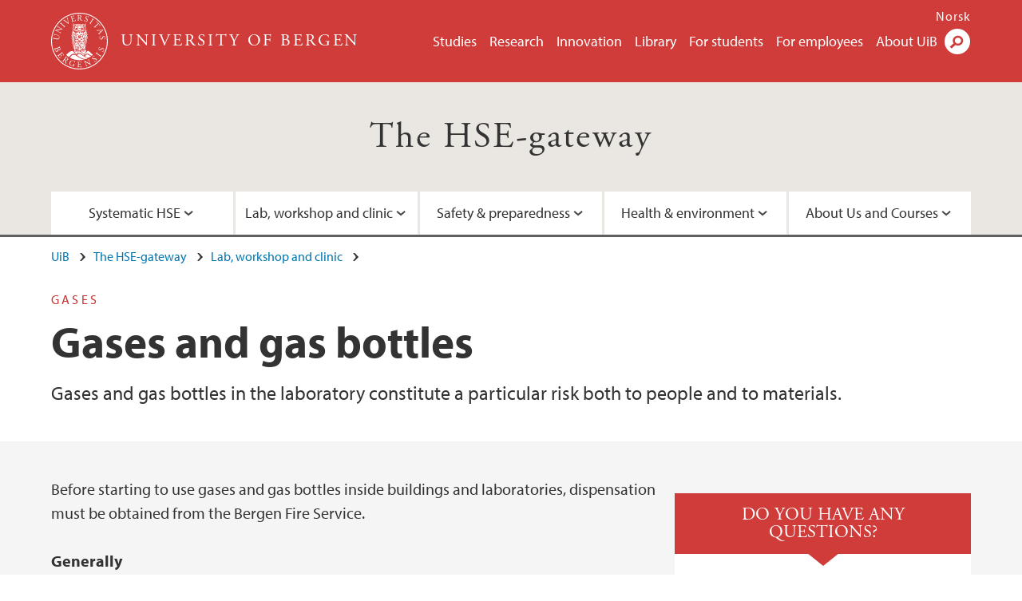

--- FILE ---
content_type: text/html; charset=utf-8
request_url: https://www.uib.no/en/hms-portalen/80049/gases-and-gas-bottles
body_size: 13222
content:
<!doctype html>
<html lang="en" dir="ltr">
  <head>
    <link rel="profile" href="http://www.w3.org/1999/xhtml/vocab">
    <meta http-equiv="X-UA-Compatible" content="IE=edge">
    <meta name="MobileOptimized" content="width">
    <meta name="HandheldFriendly" content="true">
    <meta name="viewport" content="width=device-width">
<meta http-equiv="Content-Type" content="text/html; charset=utf-8" />
<link rel="shortcut icon" href="https://www.uib.no/sites/all/themes/uib/uib_w3/favicon.ico" type="image/vnd.microsoft.icon" />
<meta name="Last-Modified" content="2024-07-08T09:47:18Z" />
<meta name="description" content="Gases and gas bottles in the laboratory constitute a particular risk both to people and to materials." />
<meta name="generator" content="Drupal 7 (https://www.drupal.org)" />
<link rel="canonical" href="https://www.uib.no/en/hms-portalen/80049/gases-and-gas-bottles" />
<meta property="og:site_name" content="University of Bergen" />
<meta property="og:type" content="article" />
<meta property="og:url" content="https://www.uib.no/en/hms-portalen/80049/gases-and-gas-bottles" />
<meta property="og:title" content="Gases and gas bottles" />
<meta property="og:description" content="Gases and gas bottles in the laboratory constitute a particular risk both to people and to materials." />
<meta property="og:image" content="https://www.uib.no/sites/w3.uib.no/files/media/colourbox46519994.jpg" />
<meta name="twitter:card" content="summary_large_image" />
<meta name="twitter:title" content="Gases and gas bottles" />
<meta name="twitter:description" content="Gases and gas bottles in the laboratory constitute a particular risk both to people and to materials." />
    <title>Gases and gas bottles | The HSE-gateway | UiB</title>
<link type="text/css" rel="stylesheet" href="https://www.uib.no/sites/w3.uib.no/files/css/css_xE-rWrJf-fncB6ztZfd2huxqgxu4WO-qwma6Xer30m4.css" media="all" />
<link type="text/css" rel="stylesheet" href="https://www.uib.no/sites/w3.uib.no/files/css/css_Q7R7Blo9EYqLDI5rIlO_T3uTFBjIXjLpcqMHjTvVdmg.css" media="all" />
<link type="text/css" rel="stylesheet" href="https://www.uib.no/sites/w3.uib.no/files/css/css_nyTd1LtyGV4FMxplIMTXUR2pP5xwQtS1bYuhoPSCfb4.css" media="all" />
<link type="text/css" rel="stylesheet" href="https://www.uib.no/sites/w3.uib.no/files/css/css_hFjMpgojz5tLIvTCOXkG5jneFLTaWNX_hakVb3yaMeE.css" media="all" />
<link type="text/css" rel="stylesheet" href="https://www.uib.no/sites/w3.uib.no/files/css/css_3OmOXy6QprOkr48nRgtrypyE0V5QWVpjdpRaJc2Wx-o.css" media="all" />
<link type="text/css" rel="stylesheet" href="https://www.uib.no/sites/w3.uib.no/files/css/css_VVIwC6Oh2S6Yoj-dlw07AnQN33wARXuRRIf8pwRiu2U.css" media="print" />
<script type="text/javascript" src="https://www.uib.no/sites/w3.uib.no/files/js/js_pjM71W4fNn8eBgJgV1oVUUFnjlDTZvUMfj9SBg4sGgk.js"></script>
<script type="text/javascript" src="https://www.uib.no/sites/w3.uib.no/files/js/js_mOx0WHl6cNZI0fqrVldT0Ay6Zv7VRFDm9LexZoNN_NI.js"></script>
<script type="text/javascript">
<!--//--><![CDATA[//><!--
document.createElement( "picture" );
//--><!]]>
</script>
<script type="text/javascript" src="https://www.uib.no/sites/w3.uib.no/files/js/js_GOikDsJOX04Aww72M-XK1hkq4qiL_1XgGsRdkL0XlDo.js"></script>
<script type="text/javascript" src="https://www.uib.no/sites/w3.uib.no/files/js/js_W7d_28q_hjkbcmIVDovk-yKr2luT4FiNk44-vizla6o.js"></script>
<script type="text/javascript" src="https://www.uib.no/sites/w3.uib.no/files/js/js_gHk2gWJ_Qw_jU2qRiUmSl7d8oly1Cx7lQFrqcp3RXcI.js"></script>
<script type="text/javascript" src="https://www.uib.no/sites/w3.uib.no/files/js/js__b_mpqDtkRbkk7KQHVRNpUJXeMZdppYZx8kRQd7qpsU.js"></script>
<script type="text/javascript">
<!--//--><![CDATA[//><!--
jQuery( document ).ready( function($){
  // Loading accordion (previously tabs)
  // Create an independent accordion for each div
  container = $(".uib-tabs-container > .tabs-content > div");
  container.accordion({
    header: "h2",
    collapsible: true,
    heightStyle: "content",
    active: false,
    activate: function(event, ui) {
      if (ui.newHeader.size()) {
        if(history.pushState) {
          history.pushState(null, null, '#' + $(event.target).attr('id'));
        }
      }
    }
  });
  if (window.location.hash) {
    $(".uib-tabs-container > .tabs-content > div"
      + window.location.hash).accordion('option', 'active', 0);
  }
});
//--><!]]>
</script>
<script type="text/javascript" src="https://www.uib.no/sites/w3.uib.no/files/js/js_N23fS6ooC-uvOJ2j7mtuBbVQeGAvoXnACb9oAiqrOPE.js"></script>
<script type="text/javascript" src="//use.typekit.net/yfr2tzw.js"></script>
<script type="text/javascript">
<!--//--><![CDATA[//><!--
try{Typekit.load();}catch(e){}
//--><!]]>
</script>
<script type="text/javascript">
<!--//--><![CDATA[//><!--
jQuery.extend(Drupal.settings, {"basePath":"\/","pathPrefix":"en\/","setHasJsCookie":0,"ajaxPageState":{"theme":"uib_w3","theme_token":"TbW8wv-WQS_S6v3H01XIwyWOdjmOVDDs1FHjYB-2hMw","js":{"sites\/all\/modules\/picture\/picturefill\/picturefill.min.js":1,"sites\/all\/modules\/picture\/picture.min.js":1,"https:\/\/www.uib.no\/sites\/w3.uib.no\/files\/google_tag\/uib\/google_tag.script.js":1,"sites\/all\/modules\/jquery_update\/replace\/jquery\/1.12\/jquery.min.js":1,"0":1,"misc\/jquery-extend-3.4.0.js":1,"misc\/jquery-html-prefilter-3.5.0-backport.js":1,"misc\/jquery.once.js":1,"misc\/drupal.js":1,"sites\/all\/modules\/jquery_update\/js\/jquery_browser.js":1,"sites\/all\/modules\/jquery_update\/replace\/ui\/ui\/minified\/jquery.ui.core.min.js":1,"sites\/all\/modules\/jquery_update\/replace\/ui\/ui\/minified\/jquery.ui.widget.min.js":1,"sites\/all\/modules\/jquery_update\/replace\/ui\/ui\/minified\/jquery.ui.accordion.min.js":1,"misc\/form-single-submit.js":1,"misc\/form.js":1,"sites\/all\/modules\/entityreference\/js\/entityreference.js":1,"sites\/all\/libraries\/colorbox\/jquery.colorbox-min.js":1,"sites\/all\/libraries\/DOMPurify\/purify.min.js":1,"sites\/all\/modules\/colorbox\/js\/colorbox.js":1,"sites\/all\/modules\/colorbox\/styles\/stockholmsyndrome\/colorbox_style.js":1,"sites\/all\/modules\/colorbox\/js\/colorbox_inline.js":1,"sites\/all\/themes\/uib\/uib_w3\/js\/mobile_menu.js":1,"sites\/all\/themes\/uib\/uib_w3\/js\/sortable.js":1,"sites\/all\/modules\/uib\/uib_search\/js\/uib_search.js":1,"sites\/all\/themes\/uib\/uib_w3\/js\/w3.js":1,"1":1,"sites\/all\/modules\/field_group\/field_group.js":1,"\/\/use.typekit.net\/yfr2tzw.js":1,"2":1},"css":{"modules\/system\/system.base.css":1,"modules\/system\/system.menus.css":1,"modules\/system\/system.messages.css":1,"modules\/system\/system.theme.css":1,"misc\/ui\/jquery.ui.core.css":1,"misc\/ui\/jquery.ui.theme.css":1,"misc\/ui\/jquery.ui.accordion.css":1,"modules\/field\/theme\/field.css":1,"modules\/node\/node.css":1,"sites\/all\/modules\/picture\/picture_wysiwyg.css":1,"modules\/user\/user.css":1,"sites\/all\/modules\/views\/css\/views.css":1,"sites\/all\/modules\/colorbox\/styles\/stockholmsyndrome\/colorbox_style.css":1,"sites\/all\/modules\/ctools\/css\/ctools.css":1,"sites\/all\/modules\/panels\/css\/panels.css":1,"modules\/locale\/locale.css":1,"sites\/all\/themes\/uib\/uib_w3\/css\/style.css":1,"sites\/all\/themes\/uib\/uib_w3\/css\/print.css":1}},"colorbox":{"opacity":"0.85","current":"{current} of {total}","previous":"\u00ab Prev","next":"Next \u00bb","close":"Close","maxWidth":"98%","maxHeight":"98%","fixed":true,"mobiledetect":true,"mobiledevicewidth":"480px","file_public_path":"\/sites\/w3.uib.no\/files","specificPagesDefaultValue":"admin*\nimagebrowser*\nimg_assist*\nimce*\nnode\/add\/*\nnode\/*\/edit\nprint\/*\nprintpdf\/*\nsystem\/ajax\nsystem\/ajax\/*"},"uib_search":{"url":"https:\/\/api.search.uib.no","index":"w3one","uib_search_boost_max":10,"uib_search_boost_min":0.0009765625},"urlIsAjaxTrusted":{"\/en\/search":true,"https:\/\/www.google.com\/search":true},"field_group":{"div":"full","html5":"full"}});
//--><!]]>
</script>
  </head>
  <body class="html not-front not-logged-in no-sidebars page-node page-node- page-node-80049 node-type-uib-article i18n-en uib-article__infopage area-73687" >
    <div id="skip-link">
      <a href="#main-content" class="element-invisible element-focusable">Skip to main content</a>
    </div>
<noscript aria-hidden="true"><iframe src="https://www.googletagmanager.com/ns.html?id=GTM-KLPBXPW" height="0" width="0" style="display:none;visibility:hidden"></iframe></noscript>
    <div class="header__wrapper">
      <header class="header">
        <a href="/en" title="Home" rel="home" class="logo__link">
          <img src="https://www.uib.no/sites/all/themes/uib/uib_w3/logo.svg" alt="Home" class="logo__image" />
        </a>
            <div class="site-name">
            <a href="/en" title="Home" rel="home"><span>University of Bergen</span></a>
          </div>
    <div class="region region-header">
    <nav class="mobile-menu"><div class="menu-button">Menu</div>
</nav><nav class="global-menu"><ul class="menu"><li class="first leaf menu__item"><a href="https://www.uib.no/en/studies" title="">Studies</a></li>
<li class="leaf menu__item"><a href="/en/research" title="">Research</a></li>
<li class="leaf menu__item"><a href="/en/innovation" title="">Innovation</a></li>
<li class="leaf menu__item"><a href="/en/ub" title="">Library</a></li>
<li class="leaf menu__item"><a href="https://www.uib.no/en/forstudents" title="">For students</a></li>
<li class="leaf menu__item"><a href="/en/foremployees" title="">For employees</a></li>
<li class="last leaf menu__item"><a href="/en/about" title="">About UiB</a></li>
</ul></nav><div id="block-locale-language" class="block block-locale">

    
  <div class="content">
    <ul class="language-switcher-locale-url"><li class="en first active"><a href="/en/hms-portalen/80049/gases-and-gas-bottles" class="language-link active" title="Gases and gas bottles" lang="en">English</a></li>
<li class="nb last"><a href="/nb/hms-portalen/74467/gass-og-gassflasker" class="language-link" title="Gass og gassflasker" lang="nb">Norsk</a></li>
</ul>  </div>
</div>
<div id="block-uib-search-global-searchform" class="block block-uib-search">
  <div class="content">
    <form class="global-search" action="/en/search" method="get" id="uib-search-form" accept-charset="UTF-8"><div><div class="lightbox form-wrapper" id="edit-lightbox--2"><div class="topbar-wrapper form-wrapper" id="edit-top--3"><div class="topbar form-wrapper" id="edit-top--4"><div class="spacer form-wrapper" id="edit-spacer--2"></div><div class="top-right form-wrapper" id="edit-right--3"><div class="close-lightbox form-wrapper" id="edit-close--2"><a href="/en" class="closeme" id="edit-link--4">Close</a></div></div></div></div><div class="search-wrapper form-wrapper" id="edit-search--2"><label for="searchfield" class="element-invisible">Search field</label>
<div class="form-item form-type-textfield form-item-searchtext">
 <input class="search-field form-text" name="qq" autocomplete="off" placeholder="Search uib.no" data-placeholder="Search for person" id="searchfield" type="text" value=" " size="60" maxlength="128" />
</div>
<input type="submit" id="edit-submit--2" name="op" value="Search" class="form-submit" /></div><fieldset class="right-selector form-wrapper" id="edit-right--4"><legend><span class="fieldset-legend">Filter on content</span></legend><div class="fieldset-wrapper"><div class="form-item form-type-checkboxes form-item-filters">
 <div id="search-filter-checkboxes" class="form-checkboxes"><div class="form-item form-type-checkbox form-item-filters-everything">
 <input name="uib_search_filters[]" type="checkbox" id="edit-filters-everything--2" value="everything" checked="checked" class="form-checkbox" />  <label class="option" for="edit-filters-everything--2">Everything </label>

</div>
<div class="form-item form-type-checkbox form-item-filters-news">
 <input name="uib_search_filters[]" type="checkbox" id="edit-filters-news--2" value="news" class="form-checkbox" />  <label class="option" for="edit-filters-news--2">News </label>

</div>
<div class="form-item form-type-checkbox form-item-filters-study">
 <input name="uib_search_filters[]" type="checkbox" id="edit-filters-study--2" value="study" class="form-checkbox" />  <label class="option" for="edit-filters-study--2">Studies </label>

</div>
<div class="form-item form-type-checkbox form-item-filters-event">
 <input name="uib_search_filters[]" type="checkbox" id="edit-filters-event--2" value="event" class="form-checkbox" />  <label class="option" for="edit-filters-event--2">Events </label>

</div>
<div class="form-item form-type-checkbox form-item-filters-user">
 <input name="uib_search_filters[]" type="checkbox" id="edit-filters-user--2" value="user" class="form-checkbox" />  <label class="option" for="edit-filters-user--2">Persons </label>

</div>
<div class="form-item form-type-checkbox form-item-filters-employee-area">
 <input name="uib_search_filters[]" type="checkbox" id="edit-filters-employee-area--2" value="employee_area" class="form-checkbox" />  <label class="option" for="edit-filters-employee-area--2">Employee pages </label>

</div>
</div>
<div class="description">Choose what results to return</div>
</div>
</div></fieldset>
<div class="results-wrapper form-wrapper" id="edit-results-wrapper--2"><div class="results form-wrapper" id="edit-results--2"><span class="results-bottom-anchor"></span>
</div></div></div><input type="hidden" name="form_build_id" value="form--tETnNxAPxKWfTeGub6dNgPcpHhXX71XOGJytLVkhn4" />
<input type="hidden" name="form_id" value="uib_search__form" />
</div></form><form name="noscriptform" action="https://www.google.com/search" method="get" id="uib-search-noscript-form" accept-charset="UTF-8"><div><input class="search-button" type="submit" value="Search" /><input name="as_sitesearch" value="uib.no" type="hidden" />
<input type="hidden" name="form_build_id" value="form--lRNVjLpF5teGF7cmNYj3SGZZWtg9u1VtQKwuLGaojk" />
<input type="hidden" name="form_id" value="uib_search__noscript_form" />
</div></form>  </div>
</div>
  </div>
      </header>
      <nav class="mobile_dropdown">
        <nav class="global-mobile-menu mobile noscript"><ul class="menu"><li class="first leaf menu__item"><a href="https://www.uib.no/en/studies" title="">Studies</a></li>
<li class="leaf menu__item"><a href="/en/research" title="">Research</a></li>
<li class="leaf menu__item"><a href="/en/innovation" title="">Innovation</a></li>
<li class="leaf menu__item"><a href="/en/ub" title="">Library</a></li>
<li class="leaf menu__item"><a href="https://www.uib.no/en/forstudents" title="">For students</a></li>
<li class="leaf menu__item"><a href="/en/foremployees" title="">For employees</a></li>
<li class="last leaf menu__item"><a href="/en/about" title="">About UiB</a></li>
</ul></nav>      </nav>
    </div>
    <div class="subheader__wrapper">
    <span class="subheader__content" role="complementary"><a href="/en/hms-portalen">The HSE-gateway</a></span><nav class="mobile_area mobile_dropdown"><div class="area-mobile-menu"><ul class="menu"><li class="first expanded menu__item"><a href="#" title="">Systematic HSE</a><ul class="menu"><li class="first leaf"><a href="/en/hms-portalen/81572/systematic-hse-work" title="">Systematic HSE work</a></li>
<li class="leaf"><a href="/en/hms-portalen/77263/goals-and-action-plans" title="">Goals, Action plans and Reports</a></li>
<li class="leaf"><a href="/en/node/170146" title="">Work environment survey</a></li>
<li class="leaf"><a href="/en/hms-portalen/137423/hse-risk-assessment-and-safe-job-analysis-sja" title="">HSE risk assesment and SJA</a></li>
<li class="leaf"><a href="https://www.uib.no/en/hms-portalen/147849/report-hse-non-conformities" title="">HSE non-conformities</a></li>
<li class="leaf"><a href="/en/hms-portalen/79792/roles-hse-work" title="">Roles in HSE work</a></li>
<li class="leaf"><a href="/en/hms-portalen/77264/committees" title="">Committees</a></li>
<li class="last leaf"><a href="/en/hms-portalen/75057/safety-delegates">Safety delegates </a></li>
</ul></li>
<li class="expanded menu__item"><a href="/en/hms-portalen/78968/laboratory-workshop-and-clinic" title="Laboratory, workshop and clinic">Lab, workshop and clinic</a><ul class="menu"><li class="first leaf"><a href="/en/hms-portalen/124729/work-laboratory" title="Information about precautions and safety measures, work instructions and rules and routines for working in a laboratory.">Work in the laboratory</a></li>
<li class="leaf"><a href="/en/hms-portalen/74051/chemicals" title="Information about hazardous chemicals, safe storage of chemicals, substitution, and potentially explosive chemicals.">Chemicals</a></li>
<li class="leaf"><a href="/en/hms-portalen/124727/chemical-inventory-exposure-register-and-safety-labeling" title="Information of the chemical inventory and exposure register, as well as information of safety labeling, safety data sheets and exposure scenario.">Chemical inventory, exposure register and safety labeling</a></li>
<li class="leaf"><a href="/en/hms-portalen/80327/biological-factors-and-genetically-modified-microorganisms" title="Information about biological agents, genetically modified microorganisms and committee for biosafety">Biological factors and genetically modified microorganisms</a></li>
<li class="leaf"><a href="/en/hms-portalen/74149/radiation-and-radiation-protection" title="Information and Guide to Radiation Protection Policies and Use of Radiation at UiB">Radiation and radiation protection</a></li>
<li class="leaf"><a href="/en/hms-portalen/80049/gases-and-gas-bottles" title="Gases and gas bottles in the laboratory constitute a particular risk both to people and to materials." class="active">Gases and gas bottles</a></li>
<li class="last leaf"><a href="/en/hms-portalen/74014/special-waste" title="Special waste is hazardous waste, problematic waste, radioactive waste or explosive waste. ">Special waste</a></li>
</ul></li>
<li class="expanded menu__item"><a href="#" title="">Safety &amp; preparedness</a><ul class="menu"><li class="first leaf"><a href="/en/hms-portalen/78350/safety-and-emergency-preparedness" title="">Safety and emergency preparedness</a></li>
<li class="leaf"><a href="/en/hms-portalen/79867/fire-safety" title="">Fire safety</a></li>
<li class="leaf"><a href="/en/hms-portalen/75278/hse-fieldwork-research-cruises-and-group-trips" title="">Fieldwork, Research cruises and Group travels</a></li>
<li class="leaf"><a href="/en/hms-portalen/78969/violence-and-threats" title="">Violence and threats</a></li>
<li class="leaf"><a href="/en/hms-portalen/79317/security" title="">Security</a></li>
<li class="last leaf"><a href="/en/node/117221" title="A national website that provides you with training and advice on what you do in emergency situations and what you can do to improve safety (sikresiden.no). Has information in English as well as Norwegian. ">On the safe side (Sikresiden)</a></li>
</ul></li>
<li class="expanded menu__item"><a href="#" title="">Health &amp; environment</a><ul class="menu"><li class="first leaf"><a href="https://www.uib.no/en/sustainability" title="">UiB Sustainability</a></li>
<li class="leaf"><a href="https://www.uib.no/en/occupationalhealthservices" title="">The Occupational Health Service</a></li>
<li class="leaf"><a href="https://www.uib.no/en/hms-portalen/74913/waste-handling-university" title="">Waste handling at the university</a></li>
<li class="leaf"><a href="/en/hms-portalen/162457/drugs-and-gambling-addiction" title="">Drugs and gambling addiction </a></li>
<li class="last leaf"><a href="/en/hms-portalen/110660/find-your-environmental-contact" title="">Environmental contacts</a></li>
</ul></li>
<li class="last expanded menu__item"><a href="#" title="">About Us and Courses</a><ul class="menu"><li class="first leaf"><a href="/en/hms-portalen/74110/courses-hse" title="">HSE Courses</a></li>
<li class="last leaf"><a href="/en/hms-portalen/154628/team-hse-and-preparedness" title="">About the HSE group</a></li>
</ul></li>
</ul></div></nav>        </div>
    <nav id="main-menu">
<ul class="menu"><li class="first expanded menu__item"><a href="#" title="">Systematic HSE</a><ul class="menu"><li class="first leaf"><a href="/en/hms-portalen/81572/systematic-hse-work" title="">Systematic HSE work</a></li>
<li class="leaf"><a href="/en/hms-portalen/77263/goals-and-action-plans" title="">Goals, Action plans and Reports</a></li>
<li class="leaf"><a href="/en/node/170146" title="">Work environment survey</a></li>
<li class="leaf"><a href="/en/hms-portalen/137423/hse-risk-assessment-and-safe-job-analysis-sja" title="">HSE risk assesment and SJA</a></li>
<li class="leaf"><a href="https://www.uib.no/en/hms-portalen/147849/report-hse-non-conformities" title="">HSE non-conformities</a></li>
<li class="leaf"><a href="/en/hms-portalen/79792/roles-hse-work" title="">Roles in HSE work</a></li>
<li class="leaf"><a href="/en/hms-portalen/77264/committees" title="">Committees</a></li>
<li class="last leaf"><a href="/en/hms-portalen/75057/safety-delegates">Safety delegates </a></li>
</ul></li>
<li class="expanded menu__item"><a href="/en/hms-portalen/78968/laboratory-workshop-and-clinic" title="Laboratory, workshop and clinic">Lab, workshop and clinic</a><ul class="menu"><li class="first leaf"><a href="/en/hms-portalen/124729/work-laboratory" title="Information about precautions and safety measures, work instructions and rules and routines for working in a laboratory.">Work in the laboratory</a></li>
<li class="leaf"><a href="/en/hms-portalen/74051/chemicals" title="Information about hazardous chemicals, safe storage of chemicals, substitution, and potentially explosive chemicals.">Chemicals</a></li>
<li class="leaf"><a href="/en/hms-portalen/124727/chemical-inventory-exposure-register-and-safety-labeling" title="Information of the chemical inventory and exposure register, as well as information of safety labeling, safety data sheets and exposure scenario.">Chemical inventory, exposure register and safety labeling</a></li>
<li class="leaf"><a href="/en/hms-portalen/80327/biological-factors-and-genetically-modified-microorganisms" title="Information about biological agents, genetically modified microorganisms and committee for biosafety">Biological factors and genetically modified microorganisms</a></li>
<li class="leaf"><a href="/en/hms-portalen/74149/radiation-and-radiation-protection" title="Information and Guide to Radiation Protection Policies and Use of Radiation at UiB">Radiation and radiation protection</a></li>
<li class="leaf"><a href="/en/hms-portalen/80049/gases-and-gas-bottles" title="Gases and gas bottles in the laboratory constitute a particular risk both to people and to materials." class="active">Gases and gas bottles</a></li>
<li class="last leaf"><a href="/en/hms-portalen/74014/special-waste" title="Special waste is hazardous waste, problematic waste, radioactive waste or explosive waste. ">Special waste</a></li>
</ul></li>
<li class="expanded menu__item"><a href="#" title="">Safety &amp; preparedness</a><ul class="menu"><li class="first leaf"><a href="/en/hms-portalen/78350/safety-and-emergency-preparedness" title="">Safety and emergency preparedness</a></li>
<li class="leaf"><a href="/en/hms-portalen/79867/fire-safety" title="">Fire safety</a></li>
<li class="leaf"><a href="/en/hms-portalen/75278/hse-fieldwork-research-cruises-and-group-trips" title="">Fieldwork, Research cruises and Group travels</a></li>
<li class="leaf"><a href="/en/hms-portalen/78969/violence-and-threats" title="">Violence and threats</a></li>
<li class="leaf"><a href="/en/hms-portalen/79317/security" title="">Security</a></li>
<li class="last leaf"><a href="/en/node/117221" title="A national website that provides you with training and advice on what you do in emergency situations and what you can do to improve safety (sikresiden.no). Has information in English as well as Norwegian. ">On the safe side (Sikresiden)</a></li>
</ul></li>
<li class="expanded menu__item"><a href="#" title="">Health &amp; environment</a><ul class="menu"><li class="first leaf"><a href="https://www.uib.no/en/sustainability" title="">UiB Sustainability</a></li>
<li class="leaf"><a href="https://www.uib.no/en/occupationalhealthservices" title="">The Occupational Health Service</a></li>
<li class="leaf"><a href="https://www.uib.no/en/hms-portalen/74913/waste-handling-university" title="">Waste handling at the university</a></li>
<li class="leaf"><a href="/en/hms-portalen/162457/drugs-and-gambling-addiction" title="">Drugs and gambling addiction </a></li>
<li class="last leaf"><a href="/en/hms-portalen/110660/find-your-environmental-contact" title="">Environmental contacts</a></li>
</ul></li>
<li class="last expanded menu__item"><a href="#" title="">About Us and Courses</a><ul class="menu"><li class="first leaf"><a href="/en/hms-portalen/74110/courses-hse" title="">HSE Courses</a></li>
<li class="last leaf"><a href="/en/hms-portalen/154628/team-hse-and-preparedness" title="">About the HSE group</a></li>
</ul></li>
</ul>    </nav>
    <main>
      <a id="main-content"></a>
      <div class="tabs"></div>
      <div class="content-top-wrapper">
        <div class="content-top">
          <div class="uib_breadcrumb"><nav class="breadcrumb" role="navigation"><ol><li><a href="/en">UiB</a> </li><li><a href="/en/hms-portalen">The HSE-gateway</a> </li><li><a href="/en/hms-portalen/78968/laboratory-workshop-and-clinic" title="Laboratory, workshop and clinic">Lab, workshop and clinic</a> </li></ol></nav></div>
<div class="field field-name-field-uib-kicker field-type-text field-label-hidden field-wrapper"><div  class="field-items"><div  class="field-item odd">Gases</div></div></div><h1>Gases and gas bottles</h1>
<p class="field field-name-field-uib-lead field-type-text-long field-label-hidden field-wrapper">
      Gases and gas bottles in the laboratory constitute a particular risk both to people and to materials.  </p>
        </div>
      </div>
      <div class="content-main-wrapper">
<h2 class="element-invisible">Main content</h2>
  <div class="region region-content">
    <div id="block-system-main" class="block block-system">

    
  <div class="content">
    <div id="node-80049" class="node node-uib-article clearfix">

  
                
  
  <div class="content">
    <div class="field field-name-field-uib-text field-type-text-long field-label-hidden field-wrapper"><div  class="field-items"><div  class="field-item odd"><p>Before starting to use gases and gas bottles inside buildings and laboratories, dispensation must be obtained from the Bergen Fire Service.</p><h4>Generally</h4><ul><li>A person responsible for the gas equipment should be appointed, and a log should be filled out for every service.</li><li>Avoid taking bottles into the laboratory where possible.</li><li>If you need to use gas, use the smallest quantity necessary.</li><li>Labelling of laboratories in which gas bottles can be found.</li><li>To protect against contamination, a residual pressure of 1.5–2 bar must always be maintained in the gas bottles.</li><li>During transportation, a bottle trolley should be used and a bottle cap fitted.</li></ul><h4>Gas bottles</h4><ul><li>Do not throw or crush the bottles or subject them to knocks or shocks. Handle them with care and respect.</li><li>Do not lift or release them by the valve cap.</li><li>Do not bring them into contact with oils, fats or chemicals.</li><li>Bottles must always be moved and stored with the bottle cap and, where applicable, acorn nut fitted.</li></ul><p> </p><ul></ul><p>The units must have procedures for performing particularly high-risk work operations.</p>
      <div class="uib-tabs-container">
      <div class="tabs-content"><div id="storage">
      <h2>Storage</h2><div><p>Flammable gas must be stored in cupboards that ventilate to air. Remember also that the hose from the back pressure valve must be taken into fresh air. Gas bottles containing flammable gas and bottles containing non-flammable gas must not be stored together (minimum distance: 5 metres). All gas bottles must be secured, for example by chaining them to a wall. When using gas bottles inside buildings and laboratories, an application for dispensation must be submitted in advance to the Bergen Fire Service.</p></div>
      </div>
      <div id="gas-equipment">
      <h2>Gas equipment</h2><div><h4>Valves</h4><ul><li>Regulators, back pressure valves and flame arresters attached to the gas bottle must be designed for the gas in question. (For example, only hydrogen equipment should be used for hydrogen gas, etc.) The equipment must also meet the demands of the instruments and analysis in terms of cleanliness and quality.</li><li>Safety valves for flammable or toxic gases must be equipped with a hose or pipe that leads to fresh air. (Such valves should also be used for oxygen.)</li><li>All equipment must be kept clean and free of contamination, and regular inspections and maintenance should be performed. The inspections should also include hoses, pipe junctions and “end fittings”.</li><li>Industrial gas regulators must be serviced or replaced every 5 years.</li></ul><h4>Hoses</h4><ul><li>High-pressure hoses with synthetic inner tubes must be replaced every 5 years.</li><li>High-pressure hoses with a steel braid inner tube must be replaced every 3 years.</li></ul><h4>Containers for deep-cooled gas</h4><ul><li>All containers used for cryogenic gases must be of a special type, double-walled with an insulating gap.</li></ul></div>
      </div>
      <div id="deep-cooled-gas">
      <h2>Deep-cooled gas</h2><div><ul><li>Due to large evaporation from cryogenic gases, they must be stored in well-ventilated rooms.</li><li>When handling, one should use protective equipment such as a face shield, solid loose-fitting gloves and tight-fitting footwear.</li><li>Transport of containers with deep-cooled gas in an elevator poses a danger with regard to suffocation due to evaporation. Be 2 people, and send the container alone in the elevator, preferably with a sign "I travel alone" on the container.</li><li>Liquid nitrogen is usually stored without pressure. Such a container often consists of 2 containers with a vacuum in between. The containers are fragile and should therefore not be lifted to fill each other. Instead, use special tapping heads. In the event of a leak between the 2 containers, you will typically get a visible ice formation on the outside of the container.</li><li>Pressurized cryo containers must be checked every 5 years.</li><li>Remember that liquid nitrogen expands in gaseous form, 1 l of liquid nitrogen becomes 700 l of gas.</li></ul></div>
      </div>
      <div id="dry-ice">
      <h2>Dry Ice</h2><div><p>Dry ice is CO2 in solid form. It is colorless, has no odor, and has a temperature of -78 C and can thus cause frostbite on skin contact. Dry ice sublimates (evaporates) directly to CO2 gas which displaces air and can lead to suffocation. At room temperature, 50-60% of the dry ice will sublimate within 1 day. In a freezer (-20 oC), 25-30% of the dry ice sublimates in one day.</p><p>Therefore, never buy large quantities of dry ice that is stored in freezers / freezers / cold rooms. Buy small quantities, and store the dry ice in a well-ventilated room (exhaust).</p><p>All transport of dry ice by car must take place in a car with a separate cargo space.</p></div>
      </div>
      <div id="hazards">
      <h2>Hazards</h2><div><p>Gases and gas bottles in the laboratory constitute a significant risk both to people and to materials. Dispensation must be sought from the Bergen Fire Service for all gas bottles inside buildings and laboratories before use.</p><h4>Pressure, pressure increase (explosion)</h4><ul><li>Common to all gases is that uncontrolled heating can lead to a major increase in pressure, thus causing the bottle, container or tank to explode.</li><li>Direct and uncontrolled release of pressure from a container of compromised gas can also occur without any direct heating.</li><li>In the event of the uncontrolled release of pressure, a bottle can be sent off like a rocket.</li><li>Gas bottles must not be stored at temperatures exceeding 45°C.</li><li>All gases kept under pressure may be subject to an increase in pressure: hydrogen, argon, air, nitrogen, carbon monoxide, mixtures of methane (among others) in argon, to name but a few.</li></ul><h4>Fire, flammable gases</h4><ul><li>Flammable gases will, on ignition, burn in air. These are classified as “flammable products”.</li><li>In order for the gas to ignite and burn explosively, the mixing ratio/volume percentage of the gas and the air must lie between the LEL (= Lower Explosive Limit) and the UEL (= Upper Explosive Limit). The LEL and UEL will vary among the different flammable gases. See Safety datasheet for LEL and UEL vaules.</li><li>The most commonly used flammable gases and flammable mixtures are: hydrogen, methane, propane, carbon monoxide, hydrogen sulfide, 10% methane in argon, Formier (10% hydrogen in nitrogen) and acetylene, which has a number of additional hazardous aspects. (This is not a complete list of flammable gases.)</li></ul><h4>Acetylene</h4><ol><li>A colourless gas with a garlic odour.</li><li>Acetylene requires special handling as the gas may decompose explosively and generate great heat without contact with oxygen.</li><li>The risk of decomposition increases with increasing temperature and pressure, and further with increasing pipe diameter.</li><li>Acetylene is supplied in special bottles filled with a porous material and solvent (acetone) in order to reduce the danger of decomposition.</li></ol><h4>Asphyxiation</h4><ul><li>Oxygen is an absolute necessity to maintaining life. (A person performing moderately heavy work needs approx. 25 litres of atmospheric air at 21% oxygen by volume.)</li><li>If the air is diluted by any gas other than oxygen, the oxygen content will be reduced. The effects of a reduction are as follows:</li></ul><ol><li>One-half, approx. 11% by vol. – causes unconsciousness after a short time.</li><li>At approx. 6% by vol. – causes immediate unconsciousness and asphyxiation.</li></ol><ul><li>The lower oxygen content limit without the use of fresh air equipment has been calculated as 17% by volume at atmospheric pressure.</li><li>The danger of rarefaction of the air and a shortage of oxygen is always present whenever:</li></ul><ol><li>an inert gas (nitrogen, argon, helium) is used as a protective atmosphere.</li><li>there is a leakage from the packaging.</li><li>there is evaporation of a deep-cooled (cryogenic) gas. Deep-cooled gases produce a volume increase on evaporation at atmospheric pressure, leading to a significant danger of asphyxiation (heavier than air, difficult to ventilate).</li></ol><ul><li>Gases that may lead to a danger of asphyxiation include: nitrogen, argon, helium, carbon dioxide, dinitrogen oxide, ammonia, hydrogen, methane and propane.</li></ul><h4>Oxygen enrichment</h4><ul><li>Oxygen is a special case when it comes to FIRE HAZARDS.</li></ul><ol><li>Colourless, odourless and tasteless gas.</li><li>Is not in itself flammable or explosive.</li></ol><ul><li>All combustion takes place faster than in air.</li><li>Oxygen is a prerequisite for all combustion, and oxygen-enriched air (O2 conc. &gt; 21% by vol.) will make it easier for flammable materials to ignite, while it will be possible for non-flammable materials to catch fire.</li><li>Oxygen enrichment has no significant effect on the LEL but will normally increase the UEL, thus expanding the range in which there is an explosion risk.</li><li>Evaporation of deep-cooled oxygen produces a significant increase in fire risk. Liquid O2 produces a large increase in volume on evaporation.</li></ul><p>Fat/oil is <strong>incompatible </strong>with oxygen and leads to an increased explosion risk!</p><h4>Frost injuries</h4><ul><li>Liquid, deep-cooled gases are at extremely low temperatures. Skin contact with such gases or with cooled pipes and fittings can lead to freeze injuries that are just as serious as burns.</li><li>Low temperatures can also lead to cold brittleness and impose special requirements on the materials that can be used.</li><li>The most common liquid deep-cooled gases are: nitrogen, helium and oxygen.</li></ul><h4>Toxicity</h4><ul><li>Some gases have an asphyxiating effect even at low concentrations in air, even if the oxygen content is normal. This is due to the chemical toxicity of the gases destroying or paralysing the respiratory organs themselves, so that the body is unable to use the oxygen in the air.</li><li>Examples of gases that are toxic are: ammonia, chlorine, carbon monoxide and hydrogen oxide. (This list is not exhaustive.)</li></ul></div>
      </div>
      <div id="disposal">
      <h2>Disposal</h2><div><p>Plans for the disposal of gas bottles must be made at the time of purchase.</p><ul><li>For normal use, hired gas bottles from a gas supplier should be used. Hired bottles can be returned to the gas supplier.</li><li>This applies to bottle sizes from 10 to 50 litres (medicinal oxygen from 1 litre)</li></ul><ol><li>This is because gas bottles must be pressure-tested and certified at regular, specified intervals.</li><li>(In the case of owned bottles, the site of use at the University of Bergen is responsible for pressure-testing and certification of the gas bottles. The site of use must also bear the cost of this maintenance. The gas supplier is unable to assist with this.)</li></ol><ul><li>The UiB has a framework agreement for the purchase of gas. See the Purchasing Guide.</li><li>For gas bottles of a size from ml up to 10 litres, the user must do the following before purchase:</li></ul><ol><li>Clarify possible disposal and the costs of disposal.</li><li>The costs of disposal must be borne by the site of use. Contact the gas supplier.</li></ol><ul><li>Irrespective of size, gas bottles must not be disposed of in the hazardous waste rooms at the UiB.</li></ul></div>
      </div>
      
      </div>
      </div></div></div></div><div class=" group-article-sidebar field-group-div"><div class="group-event-info"></div><div class="field field-name-field-uib-fact-box field-type-text-long field-label-hidden field-wrapper"><div  class="field-items"><div  class="field-item odd"><h3>Do you have any questions?</h3><p>Contact Team: HSE and preparedness by <a href="https://hjelp.uib.no/tas/public/ssp/content/serviceflow?unid=614b269c6816417da66f496fed9155f9&amp;from=93a2050c-f1e9-48f3-bdea-2091a1f71946&amp;openedFromService=true">filling out this form</a>.</p></div></div></div><div class="field field-name-field-uib-media field-type-file field-label-hidden field-wrapper"><div  class="field-items"><div  class="field-item odd"><div id="file-196509" class="file file-image file-image-jpeg">

   
  <div class="content">
      <a href="https://www.uib.no/sites/w3.uib.no/files/styles/content_main/public/media/colourbox46519994.jpg?itok=-Hq2Fhy0" title="" class="colorbox" data-colorbox-gallery="gallery-page-4UOAh_LmA2o" data-cbox-img-attrs="{&quot;title&quot;: &quot;&quot;, &quot;alt&quot;: &quot;Illustrativt bilde&quot;}"><img src="https://www.uib.no/sites/w3.uib.no/files/styles/content_main/public/media/colourbox46519994.jpg?itok=-Hq2Fhy0" width="1260" height="806" alt="Illustrativt bilde" title="" /></a><div class="field field-name-field-uib-owner field-type-text field-label-inline clearfix field-wrapper">
      <div class="field-label">Photo: </div>
    <div class="field-items">
          <div class="field-item even">www.colourbox.com</div>
      </div>
</div>    </div>

  
</div>
</div></div></div></div><section class="group-related-persons field-group-html5"></section><section class="group-related-content field-group-html5"></section>  </div>

  
  
</div>
  </div>
</div>
  </div>
      </div>
      <div class="content-bottom-wrapper">
        <div class="content-bottom">
<div class="article-info"><span class="uib-date-info">08.07.2024</span></div>        </div>
      </div>
    </main>
    <footer>
        <div class="footer-wrapper mobile_area">
          <nav class="main-menu__expanded">
<ul class="menu"><li class="first expanded menu__item"><a href="#" title="">Systematic HSE</a><ul class="menu"><li class="first leaf"><a href="/en/hms-portalen/81572/systematic-hse-work" title="">Systematic HSE work</a></li>
<li class="leaf"><a href="/en/hms-portalen/77263/goals-and-action-plans" title="">Goals, Action plans and Reports</a></li>
<li class="leaf"><a href="/en/node/170146" title="">Work environment survey</a></li>
<li class="leaf"><a href="/en/hms-portalen/137423/hse-risk-assessment-and-safe-job-analysis-sja" title="">HSE risk assesment and SJA</a></li>
<li class="leaf"><a href="https://www.uib.no/en/hms-portalen/147849/report-hse-non-conformities" title="">HSE non-conformities</a></li>
<li class="leaf"><a href="/en/hms-portalen/79792/roles-hse-work" title="">Roles in HSE work</a></li>
<li class="leaf"><a href="/en/hms-portalen/77264/committees" title="">Committees</a></li>
<li class="last leaf"><a href="/en/hms-portalen/75057/safety-delegates">Safety delegates </a></li>
</ul></li>
<li class="expanded menu__item"><a href="/en/hms-portalen/78968/laboratory-workshop-and-clinic" title="Laboratory, workshop and clinic">Lab, workshop and clinic</a><ul class="menu"><li class="first leaf"><a href="/en/hms-portalen/124729/work-laboratory" title="Information about precautions and safety measures, work instructions and rules and routines for working in a laboratory.">Work in the laboratory</a></li>
<li class="leaf"><a href="/en/hms-portalen/74051/chemicals" title="Information about hazardous chemicals, safe storage of chemicals, substitution, and potentially explosive chemicals.">Chemicals</a></li>
<li class="leaf"><a href="/en/hms-portalen/124727/chemical-inventory-exposure-register-and-safety-labeling" title="Information of the chemical inventory and exposure register, as well as information of safety labeling, safety data sheets and exposure scenario.">Chemical inventory, exposure register and safety labeling</a></li>
<li class="leaf"><a href="/en/hms-portalen/80327/biological-factors-and-genetically-modified-microorganisms" title="Information about biological agents, genetically modified microorganisms and committee for biosafety">Biological factors and genetically modified microorganisms</a></li>
<li class="leaf"><a href="/en/hms-portalen/74149/radiation-and-radiation-protection" title="Information and Guide to Radiation Protection Policies and Use of Radiation at UiB">Radiation and radiation protection</a></li>
<li class="leaf"><a href="/en/hms-portalen/80049/gases-and-gas-bottles" title="Gases and gas bottles in the laboratory constitute a particular risk both to people and to materials." class="active">Gases and gas bottles</a></li>
<li class="last leaf"><a href="/en/hms-portalen/74014/special-waste" title="Special waste is hazardous waste, problematic waste, radioactive waste or explosive waste. ">Special waste</a></li>
</ul></li>
<li class="expanded menu__item"><a href="#" title="">Safety &amp; preparedness</a><ul class="menu"><li class="first leaf"><a href="/en/hms-portalen/78350/safety-and-emergency-preparedness" title="">Safety and emergency preparedness</a></li>
<li class="leaf"><a href="/en/hms-portalen/79867/fire-safety" title="">Fire safety</a></li>
<li class="leaf"><a href="/en/hms-portalen/75278/hse-fieldwork-research-cruises-and-group-trips" title="">Fieldwork, Research cruises and Group travels</a></li>
<li class="leaf"><a href="/en/hms-portalen/78969/violence-and-threats" title="">Violence and threats</a></li>
<li class="leaf"><a href="/en/hms-portalen/79317/security" title="">Security</a></li>
<li class="last leaf"><a href="/en/node/117221" title="A national website that provides you with training and advice on what you do in emergency situations and what you can do to improve safety (sikresiden.no). Has information in English as well as Norwegian. ">On the safe side (Sikresiden)</a></li>
</ul></li>
<li class="expanded menu__item"><a href="#" title="">Health &amp; environment</a><ul class="menu"><li class="first leaf"><a href="https://www.uib.no/en/sustainability" title="">UiB Sustainability</a></li>
<li class="leaf"><a href="https://www.uib.no/en/occupationalhealthservices" title="">The Occupational Health Service</a></li>
<li class="leaf"><a href="https://www.uib.no/en/hms-portalen/74913/waste-handling-university" title="">Waste handling at the university</a></li>
<li class="leaf"><a href="/en/hms-portalen/162457/drugs-and-gambling-addiction" title="">Drugs and gambling addiction </a></li>
<li class="last leaf"><a href="/en/hms-portalen/110660/find-your-environmental-contact" title="">Environmental contacts</a></li>
</ul></li>
<li class="last expanded menu__item"><a href="#" title="">About Us and Courses</a><ul class="menu"><li class="first leaf"><a href="/en/hms-portalen/74110/courses-hse" title="">HSE Courses</a></li>
<li class="last leaf"><a href="/en/hms-portalen/154628/team-hse-and-preparedness" title="">About the HSE group</a></li>
</ul></li>
</ul>          </nav>
          <div class="footer">
<div id="block-uib-area-colophon-2" class="block block-uib-area">

    
  <div class="content">
    <div class="contact"><span>Contact us</span>
<a href="mailto:bht@uib.no">bht@uib.no</a><span>+47 55 58 00 00</span>
<span>Universitetet i Bergen<br>Bedriftshelsetjenesten<br>Postboks 7800<br>NO-5020 BERGEN<br>NORWAY</span>
</div><div class="visit"><span>Visit us</span>
<span>Nygårdsgaten 5<br>5015 Bergen</span>
<span><a href="/en/hms-portalen/map">View campus map</a></span></div>  </div>
</div>
          </div>
        </div>
        <div class="footer-bottom-wrapper">
          <div class="footer-bottom">
<div id="block-uib-area-bottom-links" class="block block-uib-area">

    
  <div class="content">
    <div class="item-list"><ul><li class="first"><a href="/en/about/74388/contact-information" class="link-contact-info">Contact UiB</a></li>
<li><a href="/en/about/84777/vacant-positions-uib" class="link-vacant-positions">Available positions</a></li>
<li><a href="/en/ka/107460/press-services" class="link-press">Press</a></li>
<li><a href="/en/ka/50970/cookie-policy" class="link-info-cookies">About cookies</a></li>
<li class="last"><a href="https://www.uib.no/tilgjengelighetserklearing" class="link-accessibility-statement">Accessibility statement (in Norwegian)</a></li>
</ul></div>  </div>
</div>
          </div>
        </div>
    </footer>
<script type="text/javascript" src="https://www.uib.no/sites/w3.uib.no/files/js/js_7-q4xx5FaXgFWWma9tMCS9Q__822jcg6rhczPisS8LQ.js"></script>
  </body>
</html>
